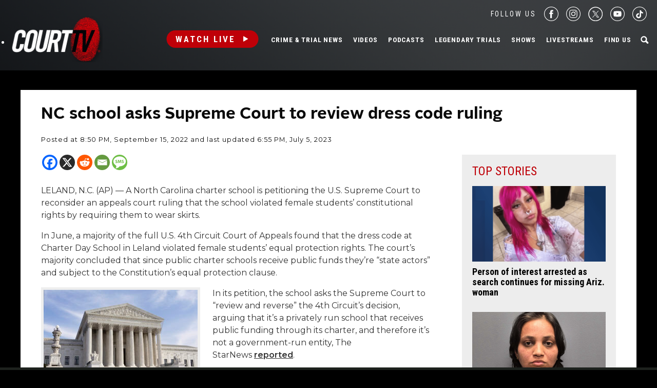

--- FILE ---
content_type: text/html; charset=utf-8
request_url: https://www.google.com/recaptcha/api2/anchor?ar=1&k=6LfHYQAVAAAAAJ9yZPvPCuWkNa1DpKjYEorFwLqj&co=aHR0cHM6Ly93d3cuY291cnR0di5jb206NDQz&hl=en&v=PoyoqOPhxBO7pBk68S4YbpHZ&size=normal&anchor-ms=20000&execute-ms=30000&cb=sb8irby409c8
body_size: 49353
content:
<!DOCTYPE HTML><html dir="ltr" lang="en"><head><meta http-equiv="Content-Type" content="text/html; charset=UTF-8">
<meta http-equiv="X-UA-Compatible" content="IE=edge">
<title>reCAPTCHA</title>
<style type="text/css">
/* cyrillic-ext */
@font-face {
  font-family: 'Roboto';
  font-style: normal;
  font-weight: 400;
  font-stretch: 100%;
  src: url(//fonts.gstatic.com/s/roboto/v48/KFO7CnqEu92Fr1ME7kSn66aGLdTylUAMa3GUBHMdazTgWw.woff2) format('woff2');
  unicode-range: U+0460-052F, U+1C80-1C8A, U+20B4, U+2DE0-2DFF, U+A640-A69F, U+FE2E-FE2F;
}
/* cyrillic */
@font-face {
  font-family: 'Roboto';
  font-style: normal;
  font-weight: 400;
  font-stretch: 100%;
  src: url(//fonts.gstatic.com/s/roboto/v48/KFO7CnqEu92Fr1ME7kSn66aGLdTylUAMa3iUBHMdazTgWw.woff2) format('woff2');
  unicode-range: U+0301, U+0400-045F, U+0490-0491, U+04B0-04B1, U+2116;
}
/* greek-ext */
@font-face {
  font-family: 'Roboto';
  font-style: normal;
  font-weight: 400;
  font-stretch: 100%;
  src: url(//fonts.gstatic.com/s/roboto/v48/KFO7CnqEu92Fr1ME7kSn66aGLdTylUAMa3CUBHMdazTgWw.woff2) format('woff2');
  unicode-range: U+1F00-1FFF;
}
/* greek */
@font-face {
  font-family: 'Roboto';
  font-style: normal;
  font-weight: 400;
  font-stretch: 100%;
  src: url(//fonts.gstatic.com/s/roboto/v48/KFO7CnqEu92Fr1ME7kSn66aGLdTylUAMa3-UBHMdazTgWw.woff2) format('woff2');
  unicode-range: U+0370-0377, U+037A-037F, U+0384-038A, U+038C, U+038E-03A1, U+03A3-03FF;
}
/* math */
@font-face {
  font-family: 'Roboto';
  font-style: normal;
  font-weight: 400;
  font-stretch: 100%;
  src: url(//fonts.gstatic.com/s/roboto/v48/KFO7CnqEu92Fr1ME7kSn66aGLdTylUAMawCUBHMdazTgWw.woff2) format('woff2');
  unicode-range: U+0302-0303, U+0305, U+0307-0308, U+0310, U+0312, U+0315, U+031A, U+0326-0327, U+032C, U+032F-0330, U+0332-0333, U+0338, U+033A, U+0346, U+034D, U+0391-03A1, U+03A3-03A9, U+03B1-03C9, U+03D1, U+03D5-03D6, U+03F0-03F1, U+03F4-03F5, U+2016-2017, U+2034-2038, U+203C, U+2040, U+2043, U+2047, U+2050, U+2057, U+205F, U+2070-2071, U+2074-208E, U+2090-209C, U+20D0-20DC, U+20E1, U+20E5-20EF, U+2100-2112, U+2114-2115, U+2117-2121, U+2123-214F, U+2190, U+2192, U+2194-21AE, U+21B0-21E5, U+21F1-21F2, U+21F4-2211, U+2213-2214, U+2216-22FF, U+2308-230B, U+2310, U+2319, U+231C-2321, U+2336-237A, U+237C, U+2395, U+239B-23B7, U+23D0, U+23DC-23E1, U+2474-2475, U+25AF, U+25B3, U+25B7, U+25BD, U+25C1, U+25CA, U+25CC, U+25FB, U+266D-266F, U+27C0-27FF, U+2900-2AFF, U+2B0E-2B11, U+2B30-2B4C, U+2BFE, U+3030, U+FF5B, U+FF5D, U+1D400-1D7FF, U+1EE00-1EEFF;
}
/* symbols */
@font-face {
  font-family: 'Roboto';
  font-style: normal;
  font-weight: 400;
  font-stretch: 100%;
  src: url(//fonts.gstatic.com/s/roboto/v48/KFO7CnqEu92Fr1ME7kSn66aGLdTylUAMaxKUBHMdazTgWw.woff2) format('woff2');
  unicode-range: U+0001-000C, U+000E-001F, U+007F-009F, U+20DD-20E0, U+20E2-20E4, U+2150-218F, U+2190, U+2192, U+2194-2199, U+21AF, U+21E6-21F0, U+21F3, U+2218-2219, U+2299, U+22C4-22C6, U+2300-243F, U+2440-244A, U+2460-24FF, U+25A0-27BF, U+2800-28FF, U+2921-2922, U+2981, U+29BF, U+29EB, U+2B00-2BFF, U+4DC0-4DFF, U+FFF9-FFFB, U+10140-1018E, U+10190-1019C, U+101A0, U+101D0-101FD, U+102E0-102FB, U+10E60-10E7E, U+1D2C0-1D2D3, U+1D2E0-1D37F, U+1F000-1F0FF, U+1F100-1F1AD, U+1F1E6-1F1FF, U+1F30D-1F30F, U+1F315, U+1F31C, U+1F31E, U+1F320-1F32C, U+1F336, U+1F378, U+1F37D, U+1F382, U+1F393-1F39F, U+1F3A7-1F3A8, U+1F3AC-1F3AF, U+1F3C2, U+1F3C4-1F3C6, U+1F3CA-1F3CE, U+1F3D4-1F3E0, U+1F3ED, U+1F3F1-1F3F3, U+1F3F5-1F3F7, U+1F408, U+1F415, U+1F41F, U+1F426, U+1F43F, U+1F441-1F442, U+1F444, U+1F446-1F449, U+1F44C-1F44E, U+1F453, U+1F46A, U+1F47D, U+1F4A3, U+1F4B0, U+1F4B3, U+1F4B9, U+1F4BB, U+1F4BF, U+1F4C8-1F4CB, U+1F4D6, U+1F4DA, U+1F4DF, U+1F4E3-1F4E6, U+1F4EA-1F4ED, U+1F4F7, U+1F4F9-1F4FB, U+1F4FD-1F4FE, U+1F503, U+1F507-1F50B, U+1F50D, U+1F512-1F513, U+1F53E-1F54A, U+1F54F-1F5FA, U+1F610, U+1F650-1F67F, U+1F687, U+1F68D, U+1F691, U+1F694, U+1F698, U+1F6AD, U+1F6B2, U+1F6B9-1F6BA, U+1F6BC, U+1F6C6-1F6CF, U+1F6D3-1F6D7, U+1F6E0-1F6EA, U+1F6F0-1F6F3, U+1F6F7-1F6FC, U+1F700-1F7FF, U+1F800-1F80B, U+1F810-1F847, U+1F850-1F859, U+1F860-1F887, U+1F890-1F8AD, U+1F8B0-1F8BB, U+1F8C0-1F8C1, U+1F900-1F90B, U+1F93B, U+1F946, U+1F984, U+1F996, U+1F9E9, U+1FA00-1FA6F, U+1FA70-1FA7C, U+1FA80-1FA89, U+1FA8F-1FAC6, U+1FACE-1FADC, U+1FADF-1FAE9, U+1FAF0-1FAF8, U+1FB00-1FBFF;
}
/* vietnamese */
@font-face {
  font-family: 'Roboto';
  font-style: normal;
  font-weight: 400;
  font-stretch: 100%;
  src: url(//fonts.gstatic.com/s/roboto/v48/KFO7CnqEu92Fr1ME7kSn66aGLdTylUAMa3OUBHMdazTgWw.woff2) format('woff2');
  unicode-range: U+0102-0103, U+0110-0111, U+0128-0129, U+0168-0169, U+01A0-01A1, U+01AF-01B0, U+0300-0301, U+0303-0304, U+0308-0309, U+0323, U+0329, U+1EA0-1EF9, U+20AB;
}
/* latin-ext */
@font-face {
  font-family: 'Roboto';
  font-style: normal;
  font-weight: 400;
  font-stretch: 100%;
  src: url(//fonts.gstatic.com/s/roboto/v48/KFO7CnqEu92Fr1ME7kSn66aGLdTylUAMa3KUBHMdazTgWw.woff2) format('woff2');
  unicode-range: U+0100-02BA, U+02BD-02C5, U+02C7-02CC, U+02CE-02D7, U+02DD-02FF, U+0304, U+0308, U+0329, U+1D00-1DBF, U+1E00-1E9F, U+1EF2-1EFF, U+2020, U+20A0-20AB, U+20AD-20C0, U+2113, U+2C60-2C7F, U+A720-A7FF;
}
/* latin */
@font-face {
  font-family: 'Roboto';
  font-style: normal;
  font-weight: 400;
  font-stretch: 100%;
  src: url(//fonts.gstatic.com/s/roboto/v48/KFO7CnqEu92Fr1ME7kSn66aGLdTylUAMa3yUBHMdazQ.woff2) format('woff2');
  unicode-range: U+0000-00FF, U+0131, U+0152-0153, U+02BB-02BC, U+02C6, U+02DA, U+02DC, U+0304, U+0308, U+0329, U+2000-206F, U+20AC, U+2122, U+2191, U+2193, U+2212, U+2215, U+FEFF, U+FFFD;
}
/* cyrillic-ext */
@font-face {
  font-family: 'Roboto';
  font-style: normal;
  font-weight: 500;
  font-stretch: 100%;
  src: url(//fonts.gstatic.com/s/roboto/v48/KFO7CnqEu92Fr1ME7kSn66aGLdTylUAMa3GUBHMdazTgWw.woff2) format('woff2');
  unicode-range: U+0460-052F, U+1C80-1C8A, U+20B4, U+2DE0-2DFF, U+A640-A69F, U+FE2E-FE2F;
}
/* cyrillic */
@font-face {
  font-family: 'Roboto';
  font-style: normal;
  font-weight: 500;
  font-stretch: 100%;
  src: url(//fonts.gstatic.com/s/roboto/v48/KFO7CnqEu92Fr1ME7kSn66aGLdTylUAMa3iUBHMdazTgWw.woff2) format('woff2');
  unicode-range: U+0301, U+0400-045F, U+0490-0491, U+04B0-04B1, U+2116;
}
/* greek-ext */
@font-face {
  font-family: 'Roboto';
  font-style: normal;
  font-weight: 500;
  font-stretch: 100%;
  src: url(//fonts.gstatic.com/s/roboto/v48/KFO7CnqEu92Fr1ME7kSn66aGLdTylUAMa3CUBHMdazTgWw.woff2) format('woff2');
  unicode-range: U+1F00-1FFF;
}
/* greek */
@font-face {
  font-family: 'Roboto';
  font-style: normal;
  font-weight: 500;
  font-stretch: 100%;
  src: url(//fonts.gstatic.com/s/roboto/v48/KFO7CnqEu92Fr1ME7kSn66aGLdTylUAMa3-UBHMdazTgWw.woff2) format('woff2');
  unicode-range: U+0370-0377, U+037A-037F, U+0384-038A, U+038C, U+038E-03A1, U+03A3-03FF;
}
/* math */
@font-face {
  font-family: 'Roboto';
  font-style: normal;
  font-weight: 500;
  font-stretch: 100%;
  src: url(//fonts.gstatic.com/s/roboto/v48/KFO7CnqEu92Fr1ME7kSn66aGLdTylUAMawCUBHMdazTgWw.woff2) format('woff2');
  unicode-range: U+0302-0303, U+0305, U+0307-0308, U+0310, U+0312, U+0315, U+031A, U+0326-0327, U+032C, U+032F-0330, U+0332-0333, U+0338, U+033A, U+0346, U+034D, U+0391-03A1, U+03A3-03A9, U+03B1-03C9, U+03D1, U+03D5-03D6, U+03F0-03F1, U+03F4-03F5, U+2016-2017, U+2034-2038, U+203C, U+2040, U+2043, U+2047, U+2050, U+2057, U+205F, U+2070-2071, U+2074-208E, U+2090-209C, U+20D0-20DC, U+20E1, U+20E5-20EF, U+2100-2112, U+2114-2115, U+2117-2121, U+2123-214F, U+2190, U+2192, U+2194-21AE, U+21B0-21E5, U+21F1-21F2, U+21F4-2211, U+2213-2214, U+2216-22FF, U+2308-230B, U+2310, U+2319, U+231C-2321, U+2336-237A, U+237C, U+2395, U+239B-23B7, U+23D0, U+23DC-23E1, U+2474-2475, U+25AF, U+25B3, U+25B7, U+25BD, U+25C1, U+25CA, U+25CC, U+25FB, U+266D-266F, U+27C0-27FF, U+2900-2AFF, U+2B0E-2B11, U+2B30-2B4C, U+2BFE, U+3030, U+FF5B, U+FF5D, U+1D400-1D7FF, U+1EE00-1EEFF;
}
/* symbols */
@font-face {
  font-family: 'Roboto';
  font-style: normal;
  font-weight: 500;
  font-stretch: 100%;
  src: url(//fonts.gstatic.com/s/roboto/v48/KFO7CnqEu92Fr1ME7kSn66aGLdTylUAMaxKUBHMdazTgWw.woff2) format('woff2');
  unicode-range: U+0001-000C, U+000E-001F, U+007F-009F, U+20DD-20E0, U+20E2-20E4, U+2150-218F, U+2190, U+2192, U+2194-2199, U+21AF, U+21E6-21F0, U+21F3, U+2218-2219, U+2299, U+22C4-22C6, U+2300-243F, U+2440-244A, U+2460-24FF, U+25A0-27BF, U+2800-28FF, U+2921-2922, U+2981, U+29BF, U+29EB, U+2B00-2BFF, U+4DC0-4DFF, U+FFF9-FFFB, U+10140-1018E, U+10190-1019C, U+101A0, U+101D0-101FD, U+102E0-102FB, U+10E60-10E7E, U+1D2C0-1D2D3, U+1D2E0-1D37F, U+1F000-1F0FF, U+1F100-1F1AD, U+1F1E6-1F1FF, U+1F30D-1F30F, U+1F315, U+1F31C, U+1F31E, U+1F320-1F32C, U+1F336, U+1F378, U+1F37D, U+1F382, U+1F393-1F39F, U+1F3A7-1F3A8, U+1F3AC-1F3AF, U+1F3C2, U+1F3C4-1F3C6, U+1F3CA-1F3CE, U+1F3D4-1F3E0, U+1F3ED, U+1F3F1-1F3F3, U+1F3F5-1F3F7, U+1F408, U+1F415, U+1F41F, U+1F426, U+1F43F, U+1F441-1F442, U+1F444, U+1F446-1F449, U+1F44C-1F44E, U+1F453, U+1F46A, U+1F47D, U+1F4A3, U+1F4B0, U+1F4B3, U+1F4B9, U+1F4BB, U+1F4BF, U+1F4C8-1F4CB, U+1F4D6, U+1F4DA, U+1F4DF, U+1F4E3-1F4E6, U+1F4EA-1F4ED, U+1F4F7, U+1F4F9-1F4FB, U+1F4FD-1F4FE, U+1F503, U+1F507-1F50B, U+1F50D, U+1F512-1F513, U+1F53E-1F54A, U+1F54F-1F5FA, U+1F610, U+1F650-1F67F, U+1F687, U+1F68D, U+1F691, U+1F694, U+1F698, U+1F6AD, U+1F6B2, U+1F6B9-1F6BA, U+1F6BC, U+1F6C6-1F6CF, U+1F6D3-1F6D7, U+1F6E0-1F6EA, U+1F6F0-1F6F3, U+1F6F7-1F6FC, U+1F700-1F7FF, U+1F800-1F80B, U+1F810-1F847, U+1F850-1F859, U+1F860-1F887, U+1F890-1F8AD, U+1F8B0-1F8BB, U+1F8C0-1F8C1, U+1F900-1F90B, U+1F93B, U+1F946, U+1F984, U+1F996, U+1F9E9, U+1FA00-1FA6F, U+1FA70-1FA7C, U+1FA80-1FA89, U+1FA8F-1FAC6, U+1FACE-1FADC, U+1FADF-1FAE9, U+1FAF0-1FAF8, U+1FB00-1FBFF;
}
/* vietnamese */
@font-face {
  font-family: 'Roboto';
  font-style: normal;
  font-weight: 500;
  font-stretch: 100%;
  src: url(//fonts.gstatic.com/s/roboto/v48/KFO7CnqEu92Fr1ME7kSn66aGLdTylUAMa3OUBHMdazTgWw.woff2) format('woff2');
  unicode-range: U+0102-0103, U+0110-0111, U+0128-0129, U+0168-0169, U+01A0-01A1, U+01AF-01B0, U+0300-0301, U+0303-0304, U+0308-0309, U+0323, U+0329, U+1EA0-1EF9, U+20AB;
}
/* latin-ext */
@font-face {
  font-family: 'Roboto';
  font-style: normal;
  font-weight: 500;
  font-stretch: 100%;
  src: url(//fonts.gstatic.com/s/roboto/v48/KFO7CnqEu92Fr1ME7kSn66aGLdTylUAMa3KUBHMdazTgWw.woff2) format('woff2');
  unicode-range: U+0100-02BA, U+02BD-02C5, U+02C7-02CC, U+02CE-02D7, U+02DD-02FF, U+0304, U+0308, U+0329, U+1D00-1DBF, U+1E00-1E9F, U+1EF2-1EFF, U+2020, U+20A0-20AB, U+20AD-20C0, U+2113, U+2C60-2C7F, U+A720-A7FF;
}
/* latin */
@font-face {
  font-family: 'Roboto';
  font-style: normal;
  font-weight: 500;
  font-stretch: 100%;
  src: url(//fonts.gstatic.com/s/roboto/v48/KFO7CnqEu92Fr1ME7kSn66aGLdTylUAMa3yUBHMdazQ.woff2) format('woff2');
  unicode-range: U+0000-00FF, U+0131, U+0152-0153, U+02BB-02BC, U+02C6, U+02DA, U+02DC, U+0304, U+0308, U+0329, U+2000-206F, U+20AC, U+2122, U+2191, U+2193, U+2212, U+2215, U+FEFF, U+FFFD;
}
/* cyrillic-ext */
@font-face {
  font-family: 'Roboto';
  font-style: normal;
  font-weight: 900;
  font-stretch: 100%;
  src: url(//fonts.gstatic.com/s/roboto/v48/KFO7CnqEu92Fr1ME7kSn66aGLdTylUAMa3GUBHMdazTgWw.woff2) format('woff2');
  unicode-range: U+0460-052F, U+1C80-1C8A, U+20B4, U+2DE0-2DFF, U+A640-A69F, U+FE2E-FE2F;
}
/* cyrillic */
@font-face {
  font-family: 'Roboto';
  font-style: normal;
  font-weight: 900;
  font-stretch: 100%;
  src: url(//fonts.gstatic.com/s/roboto/v48/KFO7CnqEu92Fr1ME7kSn66aGLdTylUAMa3iUBHMdazTgWw.woff2) format('woff2');
  unicode-range: U+0301, U+0400-045F, U+0490-0491, U+04B0-04B1, U+2116;
}
/* greek-ext */
@font-face {
  font-family: 'Roboto';
  font-style: normal;
  font-weight: 900;
  font-stretch: 100%;
  src: url(//fonts.gstatic.com/s/roboto/v48/KFO7CnqEu92Fr1ME7kSn66aGLdTylUAMa3CUBHMdazTgWw.woff2) format('woff2');
  unicode-range: U+1F00-1FFF;
}
/* greek */
@font-face {
  font-family: 'Roboto';
  font-style: normal;
  font-weight: 900;
  font-stretch: 100%;
  src: url(//fonts.gstatic.com/s/roboto/v48/KFO7CnqEu92Fr1ME7kSn66aGLdTylUAMa3-UBHMdazTgWw.woff2) format('woff2');
  unicode-range: U+0370-0377, U+037A-037F, U+0384-038A, U+038C, U+038E-03A1, U+03A3-03FF;
}
/* math */
@font-face {
  font-family: 'Roboto';
  font-style: normal;
  font-weight: 900;
  font-stretch: 100%;
  src: url(//fonts.gstatic.com/s/roboto/v48/KFO7CnqEu92Fr1ME7kSn66aGLdTylUAMawCUBHMdazTgWw.woff2) format('woff2');
  unicode-range: U+0302-0303, U+0305, U+0307-0308, U+0310, U+0312, U+0315, U+031A, U+0326-0327, U+032C, U+032F-0330, U+0332-0333, U+0338, U+033A, U+0346, U+034D, U+0391-03A1, U+03A3-03A9, U+03B1-03C9, U+03D1, U+03D5-03D6, U+03F0-03F1, U+03F4-03F5, U+2016-2017, U+2034-2038, U+203C, U+2040, U+2043, U+2047, U+2050, U+2057, U+205F, U+2070-2071, U+2074-208E, U+2090-209C, U+20D0-20DC, U+20E1, U+20E5-20EF, U+2100-2112, U+2114-2115, U+2117-2121, U+2123-214F, U+2190, U+2192, U+2194-21AE, U+21B0-21E5, U+21F1-21F2, U+21F4-2211, U+2213-2214, U+2216-22FF, U+2308-230B, U+2310, U+2319, U+231C-2321, U+2336-237A, U+237C, U+2395, U+239B-23B7, U+23D0, U+23DC-23E1, U+2474-2475, U+25AF, U+25B3, U+25B7, U+25BD, U+25C1, U+25CA, U+25CC, U+25FB, U+266D-266F, U+27C0-27FF, U+2900-2AFF, U+2B0E-2B11, U+2B30-2B4C, U+2BFE, U+3030, U+FF5B, U+FF5D, U+1D400-1D7FF, U+1EE00-1EEFF;
}
/* symbols */
@font-face {
  font-family: 'Roboto';
  font-style: normal;
  font-weight: 900;
  font-stretch: 100%;
  src: url(//fonts.gstatic.com/s/roboto/v48/KFO7CnqEu92Fr1ME7kSn66aGLdTylUAMaxKUBHMdazTgWw.woff2) format('woff2');
  unicode-range: U+0001-000C, U+000E-001F, U+007F-009F, U+20DD-20E0, U+20E2-20E4, U+2150-218F, U+2190, U+2192, U+2194-2199, U+21AF, U+21E6-21F0, U+21F3, U+2218-2219, U+2299, U+22C4-22C6, U+2300-243F, U+2440-244A, U+2460-24FF, U+25A0-27BF, U+2800-28FF, U+2921-2922, U+2981, U+29BF, U+29EB, U+2B00-2BFF, U+4DC0-4DFF, U+FFF9-FFFB, U+10140-1018E, U+10190-1019C, U+101A0, U+101D0-101FD, U+102E0-102FB, U+10E60-10E7E, U+1D2C0-1D2D3, U+1D2E0-1D37F, U+1F000-1F0FF, U+1F100-1F1AD, U+1F1E6-1F1FF, U+1F30D-1F30F, U+1F315, U+1F31C, U+1F31E, U+1F320-1F32C, U+1F336, U+1F378, U+1F37D, U+1F382, U+1F393-1F39F, U+1F3A7-1F3A8, U+1F3AC-1F3AF, U+1F3C2, U+1F3C4-1F3C6, U+1F3CA-1F3CE, U+1F3D4-1F3E0, U+1F3ED, U+1F3F1-1F3F3, U+1F3F5-1F3F7, U+1F408, U+1F415, U+1F41F, U+1F426, U+1F43F, U+1F441-1F442, U+1F444, U+1F446-1F449, U+1F44C-1F44E, U+1F453, U+1F46A, U+1F47D, U+1F4A3, U+1F4B0, U+1F4B3, U+1F4B9, U+1F4BB, U+1F4BF, U+1F4C8-1F4CB, U+1F4D6, U+1F4DA, U+1F4DF, U+1F4E3-1F4E6, U+1F4EA-1F4ED, U+1F4F7, U+1F4F9-1F4FB, U+1F4FD-1F4FE, U+1F503, U+1F507-1F50B, U+1F50D, U+1F512-1F513, U+1F53E-1F54A, U+1F54F-1F5FA, U+1F610, U+1F650-1F67F, U+1F687, U+1F68D, U+1F691, U+1F694, U+1F698, U+1F6AD, U+1F6B2, U+1F6B9-1F6BA, U+1F6BC, U+1F6C6-1F6CF, U+1F6D3-1F6D7, U+1F6E0-1F6EA, U+1F6F0-1F6F3, U+1F6F7-1F6FC, U+1F700-1F7FF, U+1F800-1F80B, U+1F810-1F847, U+1F850-1F859, U+1F860-1F887, U+1F890-1F8AD, U+1F8B0-1F8BB, U+1F8C0-1F8C1, U+1F900-1F90B, U+1F93B, U+1F946, U+1F984, U+1F996, U+1F9E9, U+1FA00-1FA6F, U+1FA70-1FA7C, U+1FA80-1FA89, U+1FA8F-1FAC6, U+1FACE-1FADC, U+1FADF-1FAE9, U+1FAF0-1FAF8, U+1FB00-1FBFF;
}
/* vietnamese */
@font-face {
  font-family: 'Roboto';
  font-style: normal;
  font-weight: 900;
  font-stretch: 100%;
  src: url(//fonts.gstatic.com/s/roboto/v48/KFO7CnqEu92Fr1ME7kSn66aGLdTylUAMa3OUBHMdazTgWw.woff2) format('woff2');
  unicode-range: U+0102-0103, U+0110-0111, U+0128-0129, U+0168-0169, U+01A0-01A1, U+01AF-01B0, U+0300-0301, U+0303-0304, U+0308-0309, U+0323, U+0329, U+1EA0-1EF9, U+20AB;
}
/* latin-ext */
@font-face {
  font-family: 'Roboto';
  font-style: normal;
  font-weight: 900;
  font-stretch: 100%;
  src: url(//fonts.gstatic.com/s/roboto/v48/KFO7CnqEu92Fr1ME7kSn66aGLdTylUAMa3KUBHMdazTgWw.woff2) format('woff2');
  unicode-range: U+0100-02BA, U+02BD-02C5, U+02C7-02CC, U+02CE-02D7, U+02DD-02FF, U+0304, U+0308, U+0329, U+1D00-1DBF, U+1E00-1E9F, U+1EF2-1EFF, U+2020, U+20A0-20AB, U+20AD-20C0, U+2113, U+2C60-2C7F, U+A720-A7FF;
}
/* latin */
@font-face {
  font-family: 'Roboto';
  font-style: normal;
  font-weight: 900;
  font-stretch: 100%;
  src: url(//fonts.gstatic.com/s/roboto/v48/KFO7CnqEu92Fr1ME7kSn66aGLdTylUAMa3yUBHMdazQ.woff2) format('woff2');
  unicode-range: U+0000-00FF, U+0131, U+0152-0153, U+02BB-02BC, U+02C6, U+02DA, U+02DC, U+0304, U+0308, U+0329, U+2000-206F, U+20AC, U+2122, U+2191, U+2193, U+2212, U+2215, U+FEFF, U+FFFD;
}

</style>
<link rel="stylesheet" type="text/css" href="https://www.gstatic.com/recaptcha/releases/PoyoqOPhxBO7pBk68S4YbpHZ/styles__ltr.css">
<script nonce="i5fv7uahpLRuRrPuP4wKAQ" type="text/javascript">window['__recaptcha_api'] = 'https://www.google.com/recaptcha/api2/';</script>
<script type="text/javascript" src="https://www.gstatic.com/recaptcha/releases/PoyoqOPhxBO7pBk68S4YbpHZ/recaptcha__en.js" nonce="i5fv7uahpLRuRrPuP4wKAQ">
      
    </script></head>
<body><div id="rc-anchor-alert" class="rc-anchor-alert"></div>
<input type="hidden" id="recaptcha-token" value="[base64]">
<script type="text/javascript" nonce="i5fv7uahpLRuRrPuP4wKAQ">
      recaptcha.anchor.Main.init("[\x22ainput\x22,[\x22bgdata\x22,\x22\x22,\[base64]/[base64]/[base64]/[base64]/[base64]/[base64]/[base64]/[base64]/[base64]/[base64]\\u003d\x22,\[base64]\\u003d\x22,\x22JMK7f8Koa2lII8OPNGl2NxTCoC7Dtjx1I8OZw6rDqMO+w6c6D3zDsUwkwqDDlinCh1BjwprDhsKKKxDDnUPCjsOsNmPDmmHCrcOhAMOBW8K+w57DpsKAwpsPw7fCt8OdSSTCqTDCo13CjUNow6HDhEAzdGwHPMOlecK5w73DrMKaEsOiwoEGJMOXwr/DgMKGw6vDtsKgwpfCjAXCnBrCvkl/MGrDjyvClAXCosOlIcKXV1IvC1vChMOYFUnDtsOuw47DqMOlDTYlwqfDhSnDl8K8w75Uw5oqBsKtOsKkYMKWBTfDkmfClsOqNHFLw7d5wqhewoXDqmgDfkcRDcOrw6F8ZDHCjcKtSsKmF8Kcw4Bfw6PDkD3CmknCgB/DgMKFKMK8GXpeMixKRMK1CMOwJcOHJ2Qhw7XCtn/DlMOWQsKFwqTCu8OzwrpbYMK8wo3CtibCtMKBwprCoRV7wrdkw6jCrsKEw6DCim3DsyU4wrvChMKQw4IMwqbDmy0ewoDChWxJBcO/LMOnw7Nuw6lmw7TCosOKEDRMw6xfw5TCs37DkG/Du1HDk10+w5lyVsKcQW/DszACdUAaWcKEwrrCmA5lw6bDoMO7w5zDt3FHNWgOw7zDok3Dj0UvPD5fTsKqwqwEesOWw47DhAsvHMOQwrvCjsKic8OfPcOjwphKYcOGHRg+YsOyw7XCi8KbwrFrw5c7X37ChRzDv8KAw6XDrcOhIxV7YWoME1XDjWzCti/[base64]/FcOVG8OHwppiw7zClsOMLMKzw4/CuTPCsjrClHEBdsKKSyMMw6/ChQx5ZcOmwrbCtkbDrSwowr1qwq0ZCVHCpmrDt1HDrjfDlULDgQPCgMOuwoIew5JAw5bCrmNawq1jwpHCqnHCncKNw47DlsOMcMOswq1HGAF+wpfCu8OGw5ESw6jCrMKfIDrDvgDDi1jCmMO1UMO5w5Zlw7pKwqB9w4w/w5sbw4bDg8KyfcOEwrnDnMK0bsKeV8KrCMKYFcO3w4bCiWwaw5EKwoMuwrnDtmTDr37CmxTDiFbDmB7CigsGY0wCworCvR/[base64]/w7jCqXUKworDg8OhwoLCtsKzwp7CicKePsKewolYwrYtwrluwqPCgCYbw4zCvAfDhnjDiCNhQ8Okwr9ow7IpK8OhwqLDtsKnYSDDvyoAfjrCnsOwHMKbwp7DvDLCh2UkfsK7w4x7wqhbbBwPw6TDsMKmScOmfsKawq5QwrXDh0/DgsK6FijDtSzCtMOIw6RZCwzDq3t0wow3w4caGHvDhMOGw5x7BF3CvsK6FwPCgXEwwpLDnQ/CoVXCuR0qwo/CpAzDsiUgFmpkwoHCmR/[base64]/[base64]/SmnCqMOVwozChCjCrD/CiTEJw6TDsMKJw7oUw5RcT2HCj8KGwq7Ds8OQScOiAMOzwr1jw70eSC7DusKswoLCjgM0cVrCocOOa8KGw4Jjwr/Cl0ZvAsO0F8KTWmHCq2AiPk3DilLDu8O9wrURTMKcQsK/w6s/GMKkA8Knw7jClEfDl8Kuw6EFbMO1FTAwIcObw6TCuMOgw7HCnl1UwrpnwrjCqV0qGRlUw4/CmQLDmGgdcAkXNBMhw7PDkwJmIgJJKMO4w6cgw4DChMOaWMK8wpJ/NMK/PsKBcH9Sw6fDoEnDlsKAwoXCjlXDuVfDphYvZTEBTiISDsKcwpZmwq1YBXwhw4rCoiFtw5jCq0I0wqovIxnCi2kBw6XCiMO5w7oGKiTCj0/DpsKQDMK6wqbDg2wRDcKhwqfCt8OvcFkfwqDDs8OLTcOIw53CiijDhA4idMKVwpPDqsODRsK0wo5Tw5cyCGbCqMK3NEJjITvCqFvDlcKrw5/CicOlw5fDqcOvaMKdwrjDuAfDoD/Dtm4QwoDDrcK5T8K7VcONP3kTwpUPwoYccxfDjB9aw7zCqhDDhHB2wp3CngfDp1oHw6bDvnBdw7Qzw5TCvzLCvgoZw6LCtFxoOG57WVzDqGJ4H8O8fAbCv8OGbcKPwoUhKsOuwoHCqMO9wrfCqhnCiCsvAhhJMHMkwrzDggZESgfChndCwozCs8O/w6g1PsOhwpPCqE0vBsK6KDPCiEvChEEowqrChcKuKEhqw4fDkTjCvcOTIsKiwoQXwqEbw7ooecOENcKcw7rDssK6FA9rw7jDk8KQw7QwasOmw7nCu1vCncKcw4ZMw5PDusK2woDCu8Omw6/DnsKxw4V9w4/Dv8OtSF04U8Kaw73DlcKow7VaOyUfwo5UaV3CtwLDnsO2w6/DsMKPd8O+EVDDtCVwwp8fw4kDwo7ChSbCtcO3YTDDj3rDjMKGwrbDnCDDhGPCgsOWw7pVEzjCtWsSwotHw7Anw6pCLMOgCA1Ow6TDmMKOw7rClh/Cgh/CpT3CimXCmSt+XcOACHxUK8KswpnDjyEZw4fCqgTDicKoNcK3AVTDk8K6w4jCpCvDhTYbw5bCsy1TVw1vwp5WNsK3M8KRw5DCsFjColHCs8KTdsK8OARTfhMJw7vDgMKiw63Cukt2RBLDtxcoFcOcLhFuZC/DiVnClQUNwq04wrwvaMK1wqtqw5EiwpJod8O/f0QfO1LCn3zCrjszYjwXAhnCocKaw60ow4LDo8Kfw4xswovCv8KIFC9dwrnCtijCg3BkX8ObYcKDwoLCgsOTwqTCnsOSDlrDgsOAPHHDhBQBbixlw7RGwrAqwrTCjsKCwojDosKEwpcdHQLCqBlUwrLCqMK6Khssw4IGw58Zw4DCisOVw7XDs8OrUw1IwrITwpRDfC/CrMKhw6sYwoJNwplYQRPDhcKfKB8GC2vCuMKCN8K4wq/DisOTe8Kdw4grGsKwwqY0wp/CrcKsEkkfwr5pw71gwqZQw4vDi8KFFcKWwqN9dyDCu2wJw6wdc1kiwowpw53DhMO3wqPCi8K0w6MOwpJzFFnDusKmwozDrCbCtMOEbMKAw4fCm8KzXcKPEsK3SwDDn8OsUy/DtMKHKsO3UGPCp8OCYcOjw6x1VMOew6DCg1Qow6oqaGgswrTCtj7Dm8O5wqLCm8K8DS4sw7zDhsOmw4rCknPDpXJ/wo9FFsOnTsKKwqHCqcKowoLCkXPCgsOoUcKEB8KHw73DhiFnMmR9YMOVLcKGXsOywpTDhsO/wpIYwqRUw7PCjywgwozDimvDgHrCkmbCg2phw5vDu8KII8Kww5tpdzUOwrfCosOGJXbCjU5Ww5AUw61eb8KEJUBzVMKsFTzDgCRWw6lRwpLDm8OuN8K1OMOlwqlRw5jCr8O/Q8KqT8KIb8KELwAGwozCpcKkCTXCpgXDjMOaQ1IhdTUQWDjDn8O1EsOpw7FsPMKBw6JtH0fCnC3Cm3HCj1vCnsOsSwzDkcOFEcKkw5clR8KdIxLCsMOVEgoRYcKIIwNFw4xTeMKQSSrDkMOvwo/CmQVJfcKSXCVnwqEVw6rCs8OZDsKFB8O+w45hwrjDlcKww47Domc7BcO1wqREw6PDtVExwpzDnj3CrcObwrk7wojDuz/DsTg9w5N3T8K0w6vCjk7DscKZwpXDrcKIwqoZVsKdw5I+SMK9XMOxE8OUwqTDtDF8wrFYemM0CmgcQD3DgMK5EgbDt8KoQcOnw7rDnznDnMK0fDMXGMOqZx4OQcOkbyzDsiM7NMK3w7XCiMK0LnDDgn/DosO3w5nCg8KlUcOzw43DoC/[base64]/CqR7DisOYwpLDuRpALhbChS/DlMKYw6Bsw7XDtllXwp7DnGw2w4DDj2oxKMKbX8KVHcKlwosRw5nDnsOILlbCmBbClxrDgEHDv2zDg3vCtyfDq8KrEsKiZcKaOMKiWEXCvVNswpzCuWAEFkIjLi7CnX/CrkbDsMKeSkNqwrVzwq9uw5bDosOHcVIXw7PCvMK7wrzDhMKTwq3DuMORRHbDgRERAsKXwrrDoGUBwrVDQW7CsmNBwqDCisOMTwjCvMK/RcOfw53CszlIKMOawpXCuj9sG8O/w6YpwptGw4zDpyrDqmAMMcKbwrgTw640wrESRcOtUgXDvcK0w4AZccKqe8OQJkbDtcOFAh8kwr0Jw5XCtsOMbiLCi8OCXMOrZMK+QsO2UsKfDsOqwrvCrCZzwr5Xf8OSFsKxw7p7w4teUsKkRMKsVcKoM8KkwrocC1PCmmPDoMO9wp/DosOBc8KHw5jCtsKUwqFbdMKzPMOewrAQw74hw6RgwoRGwrfDl8Oxw5rDs0VFR8K/BcKMw4JIwq/DuMK/[base64]/esKSwo1vwp3CsEFzKH3Co8Ouwpw5fWQmw5rDoBnCmcKhw5x3w5vDpS7DuBJhSVLDnlrDsCYHOUbDngLCpsKEwqHCoMK4wr45eMK4BMK8w4DDqnvCilXCsk7Dmz/DtSTCvsOzw6xzwqxmw6t3ZgbCj8OCw4PDp8Klw7rCpW/[base64]/[base64]/[base64]/[base64]/FMOaw7XDkljDoMOMQQNwwq3DsCc8E8O1ZE/Cv8Kiw5wowo9JwqjDnR5Jw7bDpMOHw6LDskRHwr3DoMO/DkF4wqfCrcOJWMOBwqEKdnRaw44kwrnDlHcmwobChCtsTDzDqiXCviXDhcKNGcOzwoQGeCjClAbDizDCnALDp15lwo9TwqMWw5TChjzCiRzCt8OLPH/[base64]/[base64]/DrXJ3w7ITB8O5w5DDq8O8cgQew7DCnsOpUMKTc0wbw4FqeMOqw5N1JsKHK8OfwqIzw67Cr2M9Z8KsEsKIH2nDrMOIe8O4w67DsQ48Fl8cG2AOLhIUw4bCjCdZSsOsw4/Di8Okw6bDgMO3TcOqwqDDhcOMw5bCrlFGVsKkcgbDicKMw44sw5HCp8O3YcKKPR3Chw/[base64]/A8Kkw451Allmw5Uhw6DCgibDtMKqwq5/XWDDgsKZYXvCjQUEw5R4CjZFCCJEwrHDhMOCw7/Cn8KVw6LDj1DCm0BpKsO5wpxjfcKRKUrCl05bwrjCm8ONwq7Dt8OIwq7Dri/CmgDDtMOewpAowr7Dh8KrUmpvNMKOw5/ClEPDlD3Ctw3CscK1JkxOA2ELQ08ZwqYpw4IRwonCvsKuw41LwobDjGTCqSXDqzocGMK6HjxSBMKCPMK4wo3DpcKUYxR5w6nDosOIwppvw4XCtsK8aUXDlsK9Qj/DjmY5wq0rRcK2elFZw7cRwo0YwprCtyjDgSlxw6XCpcKcw45TRMOsw4zDgMK+wpbDoFvDqQVJUhnCg8OOaBkawpB3wqgNw5/[base64]/YEjDpMOuw7QWw6nDrgjDngceVVdQwppawoDCt8Ohw4Mdw5fCtxrCgsOSBMOFw5TDvcOcXinDuTvCs8Oywqx2dwEHw5Irwqdyw53DjyLDsDV0EcOddhBTwqrChxPChcOqKsKUOsO7HcO4w7vCqsKTwq5ZSmp5w53DkMKzw4vCisKOw4IWTsKoVsORw51wwqPDtV/[base64]/DhxXCiMOHwrYSw6LDuW/Dph8Lw6YDBsOhK8KCTknDs8KFwoQjPsKVfTwcT8Knwr9Cw5LDjlrDocKzw68Xd0sJw75lFihtwr8IQsOcf3TChcO1NGrCsMKpSMKqABrDpyPCt8OhwqDCrsKbAzx+w79ewoxjDlpDG8OhEMKVwo7CiMO6M3PDicONwrUgwoo3w5VTwrjChsKZasOsw6/CmDHDgmfCi8K7E8KuJgUow6/[base64]/CpcO1fnLCnyjDhsK2w69QE8OKWsKoAcKpMxrDk8OyY8O/GMONZcKJwqvCj8KBRRshw43Cp8OaVXXCqcOERsKcfcKow6pKwo1JScKgw7XDrMOWTMO9Nj3CvmjDocOewoMGwodXw6tew6nCjXTDsEPCuD/CmxDDg8OcVcOZwrzCm8OrwqLDgcOMw4jDjkAKHcOjPVPDkxgrw7bCnH9Lw5luPFrCk0/[base64]/w4cFCVtSLm41Vng2T8KiAEvCqhzCqSlIwr96w4DCt8KsJUBswodmIcKJw7nCvsKAw73DkcOXw53Dv8KoJcKowq1rwoTCjhbCmMKxdcOMAsOWSBnChGlLw78McsOZwq/Du1BGwqQCcsKDAQfDoMO4w4FJw7LCs2QBw4LCmFZ7w5zDjWQNwosTw6dnAE/CicOlLMOJw6wzwqHCl8O+w73Dgk3DusK1LMKjw7DDjsOcdsO2wrTDqUvDl8OVDHvDiH0mXMOYwpzDp8KHBRw/w44fwrEIOml8WcOlwpDCv8KHwpDClwjClMObw5oTPirCqcOqQcKOw4TDqSAzwr3DlMOSwqcoWcOvwqp7L8KkOxbDusO/[base64]/DsQZAUE57wqRLesO9fcK5NsO5wpt1VnLDu3PDrz3DtMK7LGfDgcOrwr/CtQFcw6TCrcOISSjDnlZmX8KSTFrDnWA6Nnh8B8OKD0QBRGfDi3/DqkzDncKGw7fDq8OkRMOqNzHDjcOwYW54OcKew4pZBxXDj1ZpIMKZw5XCp8OMZcOywoDCjHDDlMKxw7oOwq/DhyzDgcOZw69Ew7Ehwo7Dh8KVM8Kuw5Jxwo/[base64]/CkMOza8OPw4J9w7FXw6tSw49ZJ8OPfHwPwo9Cwp7CrMOlWSo5w7nCnTUDRsOuwobCqsO7w5ZLSXHCj8O3SMOwDGDDrQDDshrCv8KiMxzDuCzClFLDpMKswoLCvEM1KCk1STdYSsKTVsOtw7/CkHrCh001wp/[base64]/CmMOlw5vDgMOpe8K5woYrJDA+AGfConLDp3F7w6nCucOKV1phMsOHworCuh3Cly9twpDDum1/LsKaAFXCsDbCkcKeccO5JTTCn8OqdsKeHcO/[base64]/DknYwLyVAan4Ocw7DqMOWw7rCtcOraMO0D2PCoDDDicKlWcKnw7TDpDQgIRMnw6bDoMOCS0jDuMK1woQWVsOFw6YXwpPCqQbCrsK4Wx1DGQMJZMOGaVQNw7/CjQrCrFTCv3DCjMKcw4vDh1B0VwkTwo7CkkxXwqZww5w2NMOTaSDDs8K0d8OFwoVUQMOZw4XCisKqfBHCj8KHwrt/w7LCu8OkbEItB8KQw4/[base64]/DuMOSw68Dw6vDicOzOVMVU8KPcl3Ckm/DqsOVTEBRHnLCgMKoBxZeVAAiwqY1w4LDkTjDrsOYKcOHdlPDssO2MCXDqcKsAj0vw6vDomzCisOgwpPDoMKWwpxow5HClsO+JDLDh2nCilExwoAswrzCgTRPw5bClzjCjy9Aw6fDvh00a8O7w6vClxrDvD1/wrkgwovCjcKVw5p0EHNtAcOtMsKhDsOwwp9Cw7/CvsKCw4YGJl4GKcK9LyQwIlkcwp/[base64]/[base64]/CocOGGUjDk8KbfwDCscKxwoZlDl1Keh05IC3CjcOzwqTCkkfCqcObasOmwqw2wrs3U8OdwqInwovClcOZLsKJwpBvwqlOfcKNLsOow74IM8KYKcOfw5NKw7cHayokchM5a8KkwpTDjDLCiSQjKUPDlMKAw5DDqsK3wq/CmcKuJD93w6kdL8OmJH/DgMK3w4dEw67CucOHKsKSwonCtnhCwrDDrcOewrpsGBA2wrnDi8K7UT5PemvDnMO8wpjDoixfDsOswqrCvMOqw6vCo8KmbFzDll/[base64]/[base64]/QsONdzMrP0vDjcKZUcO3wp7DvhHDkTlxXG/[base64]/Z8O+wqwSwqA5wo1MSsKiOMKVZsOBVFjCrQxHw5Rkw6jCs8KUQR9DdsOlwowHNn3Dhl/Cu2LDmxFfaAzDqyUXe8KRKsOpYRHCgcKfwqHCml/Cu8OOw514aBZZwoR6w5zCuHNDw4TDsUcHWR/DrsKjBmBZw4R1wrMhwo3Co1NiwqTDkMKPeC4fQ1cEw6QCwpDDn1QzTcOGcyArwr3CusOJR8OwIX/[base64]/CjMO/w6E6NC3Ds8OzZRRMS8KewoEVw6M1FBVBwokMwplIRxXCnwweN8KYG8OuY8Kmwo8Fw58XwpXDgFVlT3DCrGgfw7R1FihMA8Kgw6jDqSE6ZFbChWzCvcOSHsOzw7DDg8OZbT8qDDpVcx3DiVPCrkHDiVdCw6Jaw6wvw6xBbxYrIsKyfxFpw6pFCh/CisKxKU3CrMOOaMKyacOZworDp8KYw5M2w6t9wqhwW8OXasKdw43DhMOQwoRnBsK5wq9jwrvCncKwPMOTwrUIwpcDTTdCPTsFwqHCh8KtX8KBw7IJwrrDoMK/GsOrw77CgDzClQfDpgwkwqMDDsOKwq/Dk8Khw4TDjhzDmzoPRcKyYTlbw4vDt8K1PsKfw51Vw4E0wpTCiHXDgcODL8O/WHBiwoNtw6YXa18Sw6t/w5LDmDcYw49+XsOgwoTDh8O2w4A2VMK/UyZ3wq0TXsO4w63DgS3DpkMcbh8Dw6p4wq7DjcKuwpLCtMKDw7XCjMKGPsOaw6HDpXIjYcKUX8Kcw6RQw7LDssOgRGrDk8OoDivCvMOebMONJj5Gw4LCjQLDrFjDk8KgwqjDi8K1bV5CLsOzw7lFRkp8wp7DqDkhTsKVw4DCpcK3GkXDiGhtXT/CmwHDpsKFw5DCsB3CgcKKw6nCr2nChTzDtx0IYMO1CU0nR0jDhyBGak0owrXCpMKlKS80Zh/CrsOKwqcEDzA8bgLCqMO5wrnDtcK3w7bChSTDnsOjw6HCu1hiwobDtcOowrnCrcKJTFvDqcKawqZFw6MlwqLDtsOQw7NXw41cHAlAFMOFPS/[base64]/DrcOLdMKlIlnDom7DlMKnUcKAScObwpbDknkww5DDisKICm0Uwo/DshDDmkdRwo9rwofDukleOwTCuhTCnh0uOibCiBbDgE/CnhHDtjMQFyZNA1TDtzpbIVpnwqBQb8OAAGQ2QU3Dg1BiwqBlTsO/cMOjVV1cUsOqwoTChGFodcK3UsO0YcOVw4QUw6JJwqnDnyZZw4RHwpfCoQPDucOnVVzCiQBAwofCnsOew40bw411w7VvJsKlwpJOw57DiX7DtWQ3fEEqwp/CpcKfTMOqSMOQTsOqw5jCpyzCrHTDnMKicmkte1TDuBBLPcKoIzxCGsKvO8KHRm4nNCUKDMK7w5UAw68pw6TDj8KcFMOCwpUwwp/[base64]/Do1jDpivDpxdLw6fDlMO8woHDti5Bw4cGYcOtI8OPw7HCiMKxUcKMDcOrwo3Ds8KzAcK7OsOHFcOJw5jCtcKRw4ckwrXDlRkhw4hmwrY5w7QFwpXDnknDpx/DlcOvwonCn3kmwpfDpsO6C0thwozDnHfCiinCglPDsnV+wrQGw6oew6wuFz1lECEkDsOhXMOWwowGw5jCjVVXKwMNw7LCmMObNsOzdk4kwqbDn8K7w7/[base64]/CusKlJ8Oxw6BcwpbDnV/[base64]/[base64]/DvQMXwpHCrcOfOMKmSsOhwpvCkwt7RBvDsSPCpxB5w6Mhw7XCsMKvGMKlfsKawrlmD0JRwqHCiMKKw7nCjsOlwoACEDFFJMOHecKxwp9hUFBfw7RSwqDDlMKfw5ttwoXDgiY9wqHCiUI9w7HDlcOxF1DDscO4wrFNw5/Dm2/ChnbDl8OGw79RwqLDkUvCjMOtwossDsOEfUrDtsKtw49KEcKUB8K2wqN7wrN+LMKZw5U0w7EBUQvCjGVOwr9LU2bCtFVGZSTCugfDhRQ0woUGw6/Dv0tBHMOZYcK+XT/[base64]/[base64]/[base64]/CoMKNAhdcwqs/w6/CusKEw4B0U8K1Z0rDgsKNw4rCsH7Dv8OPd8KTwp9fJ0caDxgpDDZZw7zDvMO2WHxEw5TDpxc4wrxAScKDw4bCrcOEw6XCvFpYXj8UaB9PDXZ4w6bDmjwkHMKIw5Enw5/DiDBOfcO6CcKpXcK7w6vCpMKGRiV4TwXDhU1wOMKXJ2TCmCw7w6bDrsOHaMO8w7rDs03Cg8Kuwo0TwoM8U8Kuw7/CjsO1w7JRwo3CoMKDwrrCgBHCvmXCnVfCrcKvwo7DiSnCgcOWwq/[base64]/[base64]/DinXDmsOnwppefcK3w6UXNAQbwoo6DsOSPcONw7IdScOrNSklwrTCi8K+wpZMwpbDn8KEDmPCrU7ChDQLG8KFwrorwq/[base64]/GcOpwpN/[base64]/CkhMjaU9HQlhYXFQmHgjDr0MKBsKew6RQwrfCscKuIcKhw7w3wrYheXzDiMKCwoFsNlLCtg5Rw4bDpMKdEcKLwpFfJMKhwq/DksOUwqLDgQ7CksKhw5ZzNkzDmsKNUMOHJ8KmXVZsEDoRMG/CksOCw47DuT/Ct8Kmw70wBMOowrN4SMKQesOhbcOmOH7CvgfDgsKCSU/DosK9Q20pc8O4dhVERcOvLiHDucKEwpcRw5PCrcKqwrstwqt8wo/DpyfCnE3CgMK/E8K2IxDCjsK0KUvCpcK/LsKdw6cxw6B8Wm4aw4YTNx3CscKQw7/[base64]/XAJxCcKWACM+O0NNccOEcHDCvk3Ct0NWVkfCsVYjwoF2wo4ow5/CkMKrwq/CucK/WMKdPEXCrlTDvjc0KcOefMO+S2s6wrTDvmh2IsKNw457wo51wpZTwo9Mw5rCncOrbsKzdcObaWAzw658woMZw7/DkXgPBHDDkENUYW5JwqI5KTkOw5UiY1nCrcKFSDlnMkB0wqHCvhgQIcKTw7sJwofDqsOQPlVhw6XCiBFLw5cASHzCqkRCDsOhw6c0w4bCkMOPR8O5DC3DvFFtwrbCrsKmW1xfwp3CsWsLw4zCq1nDrMONwp8WP8KvwohtacOXAUzDhzJIwphuw7s0wq7CiD/Ds8KWPRHDqzrDiUTDtjXCjGZ8wp4mU3jCrWbCgHpRMMKAw4PDr8KEEFzDnBdOw5DDmsO3wrVfMnDDlMKgb8KmGcOBw7BPHxbCssKNbifDrsK3GXt6SMOVw7HClQjCs8Kjw4/CnQDCljVYw5zDk8KXTcKCw43CpcK8w5LCmkvDlVMWP8OBEWzCjn3DtFwEB8KCPRQHw41mPxlsJ8O1wqXCusOjf8KawpHDnx4HwqYEwo/CiFPDncOhwoIowqPDpBbDqzbDqEI2VMObJWLCslXDkC3Cn8Ouw7prw4zCr8OPDA/DhRd7w6Zse8KaN0jDiT8IbmvDs8KAGVV4woVOw5ctw7Ifw5Y2bsK4V8OZw74cwqIcJ8KXfMOzwr0dw5PDk3R5w59jwo/DlcOnwqPCmEA4w5fCncOefsKHw6nCucOEw40wYR8IKMO+ZsOwLjEtwos9DcOtwp/[base64]/LSjDhyPDti9kw47DniUTwpoyw6DDvXfDtg1EVFbCrX0xwpHDiEbDvcObeULDhm4CwpBHM1vCsMK+w7NZw4vDvFVzQCBKw5oNdsKJGX7CtMO3w6VqXcK2IcKTw60owqVQwqZgw6nCsMKCSGXCrh/CpsOFb8Kcw74iw5HCk8ODwqnDhwnCg2/CmjwzFMKBwrUnwqInw41AdcOQVMO8wo3DocOiUjbChwDDvcOfw4zCkH3Ch8Orwop8woF/[base64]/[base64]/Drn5+w4LCnUBvGHYyJlhWBMKVw7QNwoMUZMO6wrMnwrhIZyHCvcKnw5tiwoJcFsOSw6XDr2EUw73DsCfDiBVQPnQYw6ETdcKaA8K9w50Yw4ArJcKRw5DCrX/Cqm3CsMO7w67CnMO+fS7DgHHCoX1zw7A1w4ZeaTotw7bCuMKaKnErd8O7wrUsBkcXwot1PjbCuwZUWsOHw5UowrtbAsOpdsKuWDgOw5bCgSh9CS8ZR8Ojw7s/[base64]/Cv8OCwoF7ZxVCw4pdIEnCtsOmw7LCnsOdw7paw6IsBQtoTAkufFwHwp1WwrHCpMOBwrjCmFPCicKuwrjChSZlw7JIwpRAwpfDvn7CnsKVw6fCv8OLw73ChQR/Z8K1UcK9w7FOe8O9wpnDnsOIJcKlQMOAw7nCg2p6w5Rsw6/ChMKxOMOTTXzDm8ObwpZsw7jDuMO8wpvDmGYYw6/DusOIw4o1woLDh0hMwqB+AsOBwo7DncKZNTLDu8OuwrVKbsOdWcOjwrTDq2TDgiYawqjDuiMnw4NhBsObwpISJMKYUMOpO1JGw55gZ8ONcsKZaMKNU8K9JcOQYDEQwq9Ew57DnsOdwq/ChsKfA8OiV8O/a8KywojCmhsqFMK2JcOZTMKAwrQ0w47DsEHDlCV/wqdSbGLCnktTWE/CosKKw6Yfwo8EFsO8SsKnw5HCi8OJKUDCqcOFdMOqAgwaCcOQNyJ+R8Oxw6gOwobDmxrDgz3DggF0FgYlQ8K0wrrDscKRc0XCpsKEBcO7TMOXwq7Ds0gtcwxnwpLDicOxwqdFw6bDukjCs1jDrn5Ewp7Cum/[base64]/CtMOfw5YIwpVwRsOMwq4lwqzCm8O1wpEKwojDlcOfw57CkDvCgAxzwpHClTTCmQ5BUB5yLXgnwpQ/YcO+wroqw7tlw47CsjnDl3wXXgdowozCisKRLlggwq7Cv8Oww4nDvsObCQrCmcKlUlPCqjzDvVjDlMOqwqjCuxNQw601TjMLPMKzEjbDqEIgTGHDgcKTwo/CjsKvfD3Dt8O8w4o3BMKiw7nDo8OGw4LCmMKyTMOQwrx4w4grwpbCusK0w6PDjcK3wrHDjcKlw4jClAFRUhTCocO5G8K2LHgywrxKwr/Ch8Kfw6fDiC7DgsKawqLDhhlmdlVLBmzCugnDrsOcw40mwqAEEsK0wq3CnsKDw50Ew5QCwp0ewpEnwrlqFcKjHsKPJsOBccKlw5kyC8OtU8OUwpDDuS3Cj8O3ClbCq8K/w5VWw54+cklNDC7DiHxGwrrCpsOQJAchwpLCrgzDsTsVS8KIXHJ2YyEVFMKrenl7MMOGN8OsVFnCncO+WnnDmsKXwrxUP2nCm8Kkw7LDtR7Dqm/DmFNUwr3CiMO3NMKAf8KOcU/DiMO9eMOFwoHDjRXCuxNGwr/DtMK4w4XCminDqVnDg8OSP8ONGEBoM8Kfwo/DucKwwp4rw6TDnMOgdMOlw5Nyw4Y+SjvDh8KFw5A5TQ9DwoUYGSTCrDzCijfCnQt+wqAMTMKBwp/[base64]/Cpn8Cw6QPYFERYRPCmQtMLsKlEcKUwqxcXMOjw53CvsOIwop3LRDCpcKsw5PDj8KdWcKgGyJLHEkYwocpw7ghw6VTwq7CuADCpsOAw798w6VhWMOfaCbCmi4PwofDncOhw47Clj7Co0pALsK5eMKaAMOIQcKkLG7CqBgFABU+IUnDjzN6wr/CnsOmbcOnw68EeMO1dcK8L8K5eG5AeSp5EyfDl2wtw64tw6PCnlpvL8Kbw5bDpsOtBMK4w5RtIE4Ta8Oywp/CgTHDuTPChMOLYHVJw6A9woBxUcKQKy3DjMOyw5zCgm/Ck0Ngw6/DuhbDjQLCsR1Lw7XDl8OKwrsKw5U6eMKUFHTCu8KcNMKzwo/DpTkRwoLDvMKxUTI6eMOqPHg/ZcOvQXXDuMK9w5XDvGVlKTYxw5nCpsOlwpttwq3DrH/Cgw9Nw5fCjgcfwrYlQBkpbRTCncKJwozCisK8wqwLFg3CizR1w4ZEJsKwQMKHwr/CgQw0UjvCrE3Duns1w4E0w6/DlD16aG1yaMKMw7ppwpNww7cNwqfDpDbDsiPCvsK4wpnCrhxwYMK9wqvDsSZ+McODw6HDvsKywq/DrGXDp1JbUsOtAMKpOsKpw6jDkcKBBDF2wr3ClcOEeGFzC8K0DhDCjlYgwpVEZHlSVMOJQE/Dr0PCkcOOKsOGQC7CqEwzZMKyIsKQw4rCkVlpX8Ohwp3CqsK/w77DkD5Cw690NMOww7oIBSPDnzZOP0p/w51IwqgXZ8OYFidcKcKaeEvDg3QkZsOEw5MCw7rDtcOhMsKQw4jDsMKCwqh/MSjCsMKWwrbConDCnk8Gwow1w5Rvw7rCkGfCq8O8PsK2w60fMcK8a8K7wpo4GsObw558w7DDnMK8w5/CsSDCp0lgdsKlw747IhvClcK9CsKseMO/VnUxNk7CucOSYT58bsOHFcOWw5xKbl7DtGFOKGFZw5hbwr0ABMKcVcOvwqvDjg/Ctgd/RijCuzrDjMKdXsKRWwxAw7ojV2LCmUI4wpltw4bDp8KuamDCmGfDvMKoQ8K5fcOuw5MXWMOpHsOyKmPDinRABcOHw4zCoHM8wpbDn8O2dcOrVsKaDyxGw5tsw7N4w4suCBYodmTCrCzCn8OKDTIbw5TDrMOpwq/[base64]/DjcKLKsOEwpfCucOCw5/CgMOFw4FUwpQsw5B4W3bCkyrDnjApZ8KMFsKkOcK+w6vDtD9mw5dLZknChwYywpEGNwnDg8KLwqLDl8KGw4LDjTFrw5/Ck8O3XMOAw7VWw4YxF8KFwotpBMKZw5/DlF7Cl8OOw5fCny0sGMKzwoZXMxjDpcKXJG7Dr8O/[base64]/ChMKuTsKrbcOTVlcpwqTCmMOFwrXDj8KsGXrDiMKpw5pSHcK1w7fCtcKOwoFQSQDCtsK3UVMjaBvDlMKbw5HCkMKBeUkicMKVG8OIwoQ4woIcXCXDrcOowrM+wr7CmyPDmj7DtMKRYMKbTTsDOcOwwoFDwrLDsizDt8OTfsO7ewbDi8K+XMKHw5Mqdi8ESGpnRMOrVX/[base64]/CpRvChBnCjxxmWsKtEMKndMOpKMO0esOFw5EveHBqEQrCvsO8TCTDpMOaw7/DlhDCmcO8wr1uQibDjXHCp3NdwpY4XMKmWMO4wplBSEAxY8OQwrVQJMK2aT/DriLDqDUJEy0cQsK9wqtcacKxw79rwp9ow53Cil5uw4R/fx7Dg8ONKMOWHiLDjwkPJHnDqUvCqMO7VMOxHx8NVVnDkMOJwqvDrQzCtzkBwqTCkgfCsMOCw6vCscO6L8OZw5zDsMO/EVAeD8Ouw5rCvX0vw4XDrm/CsMKmFH7Dg2thbz4OwpTCvW7CtMKawrPDhUJMwo8kw510wqg8dHDDrgjDncK8w4fDqsKzasK6W3pIQC/DiMK1OwrCpXcBwoLCiFZgw4o7M1tkGgl2wqHCuMKkPRQqwrnCqWFIw7ocwpnCgsO/einDncKew4HClSrDtTtdw5XCsMKTC8OHwrnDi8OUwpR+wqxPNcOhKsKGIcOlwqTCh8KVw5PDrGTCgzbDi8ObT8KWw7DChcOBdsONwrgpYiHCl1HDplNTwrvCnjpjwpjDjMOyLsOcVcOmGgHDl0/[base64]/CvcKvw47CmHzCuMKCFsO3DG5HFcKsP8ORw6XDrWTCu8KPPsKkP2HClcKZwoLCs8KuIijCpMOcVMKrw6NqwqLDv8OhwpvCgcOAEWnCqEjDjsKxw7Ibw5/ClcKkPi4rHXJNwq7CvH1beCLDlgZiw5HDqMOjw65dBMKOw4cDwqkAwoMdEHPCvsKxwoFnKsKYwqw1BsK2w7hnwprCpglKHcOZwoLCpsOSw4BYwp/Du0PDqSQwFS1kWBTDq8O4wpMHeR48w7TDi8OFw5zDpEbDmsKhBXZiwq/DjEZyRsKcwrvDk8O9WcOAWcONwozDsXFlPXjClgPCssKLw6XDp1PDjcKSEDvCjcOZw5Z6WGzCsF/DqQLDiQ3CoS90w5LDk35dfQcHVMKTGB0DdyDClsKCbVMkecOpO8OLwqRbw6hhEsKnR2kowoPCt8KtPTLDhcKSM8Kew6hKwqEQQyB/wqLCpw7DsD1Ow7NBw4JkKcK1wrd5cSfCssKyTmsaw6HDmMKEw53DjsOBwrbDknDDhVbCkEDDvWfDnMKRB3bDs2xrI8K6w55rw6/DjUXDl8O+J3bDph/CusOZcsOIF8KVwqnChFwmw4U4wpoeF8KZw4prwrbCu0XDnMKwDU7DrgEkScOjC2bDoBA8XG1eR8O3wpPCkMO7w7tcDUTCkMKKZT1Gw5kBF1bDqzTCj8OVZsKaRcOHbsKXw5vCrCrDjn/CvsKiw6VqwpJYHsK/wrrCgjfDnlTDl1rDpGnDqALCnEjDtB82UnXDjAo8TzlzMMKfZBrDvcO1w6fDosKWwpIOwocrw7DDthLCnW9zN8K5Hjpvch3CiMKgOyfDucO/wovDjggJCUHCmMOtwrNwccOewoA2wrouIsOnYxMDEsO5w7dnY2V5wq8cSMOrw7t1wq0mBsOcS0nCisOfwr1Cw6/CssKRFsK0wrFISMKseFnDtyPDk0XChGhww4wYfxJ6OAPDvjkqOMOXwoZDw4DDpMOdw6jCgng6cMOMGcOqBCRSA8Kww7Bpwp/DtAEPw6huwq9JwrLDgBt1JEhvN8Khw4LDrBLCn8OCwonCqAjDtl/Cn1tBw6zDqxVKwp/DtzseSsKpIk8yGMKrVcKCJijDtMKLMsOrwpfDiMK2KB5Xw7FvMEpOw5hLw4bCmsOsw4bDqgzDrsKsw490bsKBRWfCocKULSIvw6XCm1zCnsOqOcKHWwJpNjjDvsOnw73Dl3DCmxnDl8Ofwr47KMO0wrfDoDvCiCIJw5FwUsOow7jCpMKZw5bCocOgaRfDu8OYOw/CsAwCG8Kgw6sjJUNaOT86w4B6w40QcHgiwp3Dv8OfSm/CtzwWa8KSWmbDu8OyXcOXw4JwPX/[base64]/wrgsw5jDjsOSwpjDq8KaDlfDl2/ClFnDlsKXw4xIbcK8dsKEwrUjGy/[base64]/DjBcbw7BIw4/Cpwt8SsOUw5fCmsKRwrPDj8K5wq1dA8KxwqM1wpDDjTxSRE0qDsORw4rDssOuwq3DgcKSC35dZRNOGcKuwrhFw7MIwovDg8OVw4TCiWR4w5BFw4TDlsOIw6nCisKFAjUEwoZQP0Uhw7XDkzBrw5l8woPDhcKvwpB1ITMYUcOnw4ldwrsVbxFResKew5IWZgYyIQbCm2/DjQUDw4/ChVzDhcOsJ2A3T8K6wr/DggDCuhg9BhvDicO3w4k8wr1IHcKcw5zCksKlwpHDpsOgwpDCqcKnBsO9wpHCmWfChMKkwrxNXMKNPRdWw7jCjsOUwpHCp1/DiEkAwqbDokkhwqVhw6TChsK9aTHCo8KYw4VywpTDmE45QknCkjbDqcO2w5fClMK1EMKHw4xvH8Ogw6fChMO3YjvDuE7Cr0JqwozCmSLCnsKkIhlYJwXCrcO+XsKgXgrChQjChMOXwp0two/DvQrDnkZTw7XDvE3Cpy/DnMOrcsKMwoLDvkQJATDDu3kHAMONYcO5cFgpXlHDt0g7QHfCkSMew7ItwovCscOsNMOAwrjCi8KAwp/[base64]/CjcO3dsOcPzArw4nDqcKyw6EUScOxwoJAc8OFw6JQOsKEw55CScOLMQ\\u003d\\u003d\x22],null,[\x22conf\x22,null,\x226LfHYQAVAAAAAJ9yZPvPCuWkNa1DpKjYEorFwLqj\x22,0,null,null,null,0,[21,125,63,73,95,87,41,43,42,83,102,105,109,121],[1017145,681],0,null,null,null,null,0,null,0,1,700,1,null,0,\[base64]/76lBhnEnQkZnOKMAhmv8xEZ\x22,0,0,null,null,1,null,0,1,null,null,null,0],\x22https://www.courttv.com:443\x22,null,[1,1,1],null,null,null,0,3600,[\x22https://www.google.com/intl/en/policies/privacy/\x22,\x22https://www.google.com/intl/en/policies/terms/\x22],\x22ZTTQil+cQUTauddyMN0lTJKe5UVG2UNrHYXHJGz7br8\\u003d\x22,0,0,null,1,1768811796547,0,0,[210,195,224],null,[219,236],\x22RC-XLbdXqorpubARw\x22,null,null,null,null,null,\x220dAFcWeA6LVJ6-Ix4BJeR82Q3tVA0MZv9ae_3qCHdwPVOnf2V6NmCwryrlHB13fXWss2vFWleYRDZeJZfCE2BgBibQcq1GT5GW5Q\x22,1768894596450]");
    </script></body></html>

--- FILE ---
content_type: image/svg+xml
request_url: https://www.courttv.com/wp-content/themes/courttv/assets/images/menu-header-footer/footerFacebook.svg
body_size: -180
content:
<svg id="footerFacebook" xmlns="http://www.w3.org/2000/svg" width="39" height="39" viewBox="0 0 39 39">
  <g id="Rectangle_9" data-name="Rectangle 9" fill="none" stroke="#fff" stroke-width="1.5">
    <rect width="39" height="39" rx="19.5" stroke="none"/>
    <rect x="0.75" y="0.75" width="37.5" height="37.5" rx="18.75" fill="none"/>
  </g>
  <path id="Path_5" data-name="Path 5" d="M240.507,111.287h-4.551v-11h-2.275V96.495h2.275V94.219c0-3.093,1.284-4.932,4.931-4.932h3.037v3.792h-1.9c-1.42,0-1.515.53-1.515,1.519l-.006,1.9h3.44l-.4,3.792h-3.037Z" transform="translate(-219.314 -80.287)" fill="#fff"/>
</svg>


--- FILE ---
content_type: application/javascript; charset=utf-8
request_url: https://fundingchoicesmessages.google.com/f/AGSKWxXAjkbTYP8AkGV56MIZHjezyUXvDy8u0whgaGt8z2orp1A1zPUKB1ZbcNaKS631IUOq1a0-n5l-eKr-7X19dR6Im1WXDVaS_rty9_jcuqJmOUeVJNiyC339fQfa3xOf3aKo7BC3z1OFf86nxwrdg2Ch2MCdbY4rx9kdfzmJWHOYJFBO6kupG-qqpvge/_/butler.php?type=/adshow-/mbads?/ad.mason?/report_ad.
body_size: -1291
content:
window['5db0ec1a-6e2e-4d0b-9b8e-2c5ef00c3b49'] = true;

--- FILE ---
content_type: image/svg+xml
request_url: https://www.courttv.com/wp-content/themes/courttv/assets/images/menu-header-footer/footerFlipboard-icon.svg
body_size: -889
content:
<svg width="39" height="39" viewBox="0 0 39 39" fill="none" xmlns="http://www.w3.org/2000/svg">
<circle cx="19.5" cy="19.5" r="18.75" stroke="white" stroke-width="1.5"/>
<path d="M19.5011 10H29V13.164V16.3204H25.8438H22.6802L22.6565 19.4767L22.6406 22.6407L19.477 22.6565L16.3209 22.6796L16.2971 25.8436L16.2813 29H13.1408H10V19.5002V10.0006H19.4987L19.5011 10Z" fill="white"/>
</svg>
